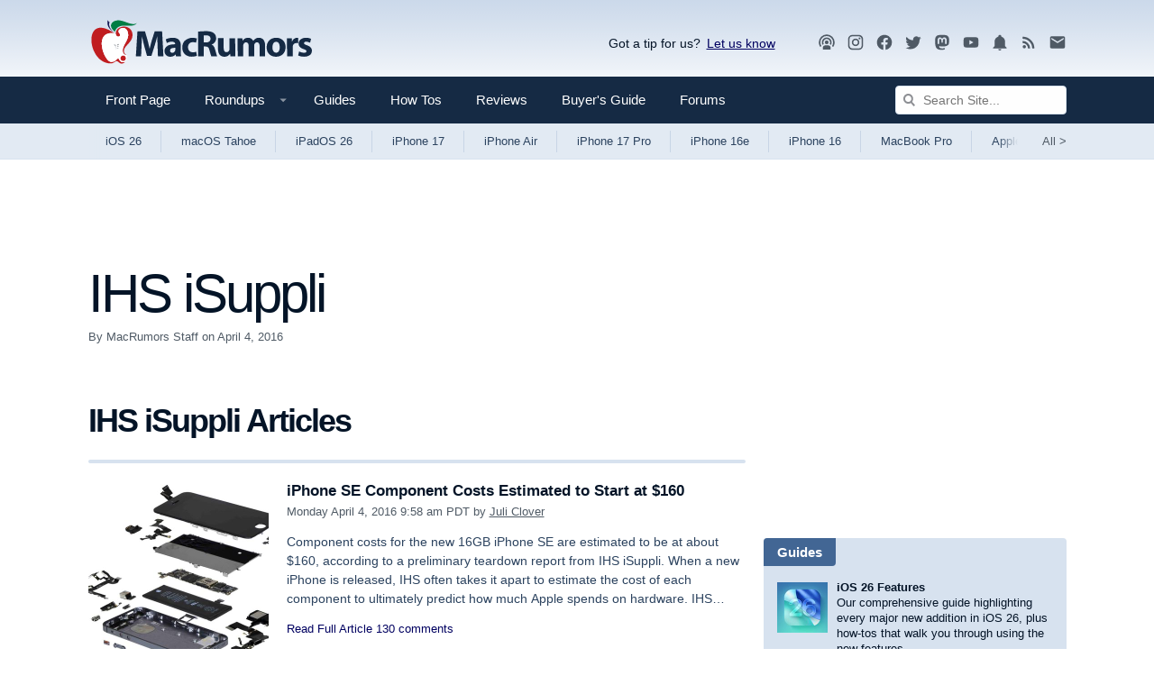

--- FILE ---
content_type: text/html
request_url: https://api.intentiq.com/profiles_engine/ProfilesEngineServlet?at=39&mi=10&dpi=936734067&pt=17&dpn=1&iiqidtype=2&iiqpcid=5393ec90-eae9-46b9-bade-8fcb3f8d9ee9&iiqpciddate=1769085997870&pcid=32db0260-ec40-462e-8a4e-b471be4f3e2f&idtype=3&gdpr=0&japs=false&jaesc=0&jafc=0&jaensc=0&jsver=0.33&testGroup=A&source=pbjs&ABTestingConfigurationSource=group&abtg=A&vrref=https%3A%2F%2Fwww.macrumors.com%2Fguide%2Fihs-isuppli%2F
body_size: 57
content:
{"abPercentage":97,"adt":1,"ct":2,"isOptedOut":false,"data":{"eids":[]},"dbsaved":"false","ls":true,"cttl":86400000,"abTestUuid":"g_d6d10f49-54f8-4776-a356-be82aeb759da","tc":9,"sid":-110107928}

--- FILE ---
content_type: text/html; charset=utf-8
request_url: https://www.google.com/recaptcha/api2/aframe
body_size: 265
content:
<!DOCTYPE HTML><html><head><meta http-equiv="content-type" content="text/html; charset=UTF-8"></head><body><script nonce="i-x1UI1fyMemP-9Or6z8Fg">/** Anti-fraud and anti-abuse applications only. See google.com/recaptcha */ try{var clients={'sodar':'https://pagead2.googlesyndication.com/pagead/sodar?'};window.addEventListener("message",function(a){try{if(a.source===window.parent){var b=JSON.parse(a.data);var c=clients[b['id']];if(c){var d=document.createElement('img');d.src=c+b['params']+'&rc='+(localStorage.getItem("rc::a")?sessionStorage.getItem("rc::b"):"");window.document.body.appendChild(d);sessionStorage.setItem("rc::e",parseInt(sessionStorage.getItem("rc::e")||0)+1);localStorage.setItem("rc::h",'1769086003879');}}}catch(b){}});window.parent.postMessage("_grecaptcha_ready", "*");}catch(b){}</script></body></html>

--- FILE ---
content_type: text/plain; charset=UTF-8
request_url: https://at.teads.tv/fpc?analytics_tag_id=PUB_17002&tfpvi=&gdpr_consent=&gdpr_status=22&gdpr_reason=220&ccpa_consent=&sv=prebid-v1
body_size: 56
content:
ZmRlNjY5OTktMTg4ZS00NWE4LThlNWItMGIyYjE5ZDdmNzZkIy0yLTM=

--- FILE ---
content_type: text/plain
request_url: https://rtb.openx.net/openrtbb/prebidjs
body_size: -224
content:
{"id":"42e23395-ef91-4fe4-adf8-d44f0e46b8de","nbr":0}

--- FILE ---
content_type: text/plain; charset=utf-8
request_url: https://ads.adthrive.com/http-api/cv2
body_size: 4024
content:
{"om":["0av741zl","0iyi1awv","0mzsmbxe","0p5m22mv","0sm4lr19","1","1011_302_56862488","1011_302_57035141","1028_8728253","10310289136970_462615644","10ua7afe","11142692","11509227","11896988","12010080","12010084","12168663","12171239","124682_657","124843_10","124844_23","124848_8","1374w81n","13mvd7kb","1501804","1610338926","1611092","17_24104702","1ktgrre1","1r7rfn75","201839498","2132:45049194","2132:45327624","2132:46039504","2249:567996566","2249:650628516","2249:650628523","2249:650628582","2249:662425279","2249:674798650","2249:677340715","2249:691914577","2249:702806867","2249:702812621","2307:10ua7afe","2307:202d4qe7","2307:26xkng83","2307:2gev4xcy","2307:3p0mnojb","2307:4etfwvf1","2307:4fk9nxse","2307:7cmeqmw8","2307:7fmk89yf","2307:7xb3th35","2307:8orkh93v","2307:9t6gmxuz","2307:clbujs0n","2307:cv0h9mrv","2307:d3ke7h38","2307:dpjydwun","2307:duxvs448","2307:edkk1gna","2307:ehojwnap","2307:enlhmyoh","2307:fphs0z2t","2307:fqeh4hao","2307:gn3plkq1","2307:hpybs82n","2307:i3i05vpz","2307:i90isgt0","2307:iiu0wq3s","2307:klqiditz","2307:nzm94v28","2307:oj70mowv","2307:owpdp17p","2307:pagvt0pd","2307:s2ahu2ae","2307:s4s41bit","2307:sr32zoh8","2307:tty470r7","2307:uqph5v76","2307:xc88kxs9","2307:yytee9j8","2307:zrjhj59z","2409_15064_70_86128400","2409_15064_70_86128401","2409_15064_70_86128402","2409_25495_176_CR52092923","2409_25495_176_CR52178316","242697002","248492542","248493046","25_6bfbb9is","25_ctfvpw6w","25_sqmqxvaf","25_yi6qlg3p","25_zwzjgvpw","2636_1101777_7764-1036209","2636_1101777_7764-1036210","2662_200562_8168483","2662_200562_8172724","2662_200562_8182931","2662_200562_8182933","2676:85702036","2676:85702055","2676:86082701","2676:86434473","26xkng83","2711_64_12171239","28925636","28933536","28u7c6ez","29402249","2jjp1phz","2mokbgft","2xe5185b","306_24766971","308_125203_17","308_125204_13","31809564","33058672","3335_25247_700109377","3335_25247_700109379","3335_73_665280126","33603859","33605023","33608594","3490:CR52212688","3490:CR52223725","3658_15078_fqeh4hao","3658_151356_qlw2vktr","3658_15936_5am84p90","3658_15936_yuma6t5d","3658_18008_uqph5v76","3658_18008_yytee9j8","3658_215376_T26239931","3658_22079_zd631qlo","3658_236365_i3i05vpz","3658_249690_iiu0wq3s","381513943572","3822:24417995","39303318","3LMBEkP-wis","3hkzqiet","3p0mnojb","3q49ttf8","409_223589","409_225978","409_225986","409_227223","409_228374","409_230728","409_231798","42569692","42604842","43ij8vfd","43jaxpr7","45573213","458901553568","46115315","47869802","485027845327","492063","49304284","4941614","4947806","4972638","4972640","4aqwokyz","4fk9nxse","4l7yzzlo","4w5ob6c8","501_76_54849761-3e17-44c3-b668-808315323fd3","51004532","51372355","51372397","51372410","51372434","522709","52321874","52jym2o2","5316_139700_6aefc6d3-264a-439b-b013-75aa5c48e883","5316_139700_709d6e02-fb43-40a3-8dee-a3bf34a71e58","5316_139700_bd0b86af-29f5-418b-9bb4-3aa99ec783bd","5316_139700_cebab8a3-849f-4c71-9204-2195b7691600","5316_139700_e57da5d6-bc41-40d9-9688-87a11ae6ec85","53v6aquw","54779847","54779856","54779873","5504:203879","5504:203940","5510:ouycdkmq","5510:qlw2vktr","5510:uer2l962","5510:ujl9wsn7","5510:wfxqcwx7","5510:yuma6t5d","55167461","5526539217","553781814","553782314","55726194","557_409_220139","557_409_220354","557_409_225988","557_409_228105","557_409_235268","558_93_yytee9j8","558_93_zd631qlo","558_93_zfexqyi5","56632486","56635945","5726507757","58147757","58310259131_553781220","58310259131_553781221","59780474","59856354","5am84p90","5l03u8j0","5nukj5da","5vb39qim","6026507537","61174524","61210719","6126589193","618576351","618876699","618980679","61900466","619089559","61932920","61945704","62019442","62019681","6226505231","6226505239","62584628","627309156","627309159","627506494","62786042","628015148","628086965","628153053","628153173","628222860","628223277","628360579","628360582","628444259","628444349","628444433","628456382","628622163","628622175","628622241","628622244","628622250","628683371","628687043","628687157","628687460","628687463","628803013","628841673","629007394","629009180","629168001","629171196","630137823","63092381","630928655","63100589","6329020","6365_61796_784844652399","6365_61796_784880274628","63t6qg56","643476627005","6547_67916_SzPPODHFRM0Gbzs8BBMm","6547_67916_nm6dbfDp8XFWn62dJJkq","663293686","663293761","665280126","680_99480_685191118","680_99480_700109379","680_99480_700109389","680_99480_700109391","680_99480_700109393","680_99480_700109399","683738007","683738706","684493019","690910419025","694906156","694912939","697190072","6l5qanx0","700109383","700109389","700109399","702397981","702423494","705115233","705115263","705115332","705115442","705115523","705116521","705116861","705117050","705119942","705127202","705571398","707102854","70_86082701","732157689295","7732580","792518230556","7a0tg1yi","7cmeqmw8","7f298mk89yf","7fdb39zj","7fl72cxu","7fmk89yf","7qevw67b","7s82759r","7sf7w6kh","7vplnmf7","7xb3th35","8168539","84a5skfr","85402407","85661854","85943196","86434088","86509229","86509958","86698455","86925902","8b5u826e","8camtqjh","8euh5txf","8gyxi0mz","8h0jrkwl","8linfb0q","8orkh93v","8ul426rx","8w4klwi4","9057/0328842c8f1d017570ede5c97267f40d","9057/118fd3eefbff5c5b303909fff5103e9c","9057/211d1f0fa71d1a58cabee51f2180e38f","9057/37a3ff30354283181bfb9fb2ec2f8f75","93_2mokbgft","96srbype","9757618","98xzy0ek","9krcxphu","9nex8xyd","9rqgwgyb","9t6gmxuz","a1t6xdb7","a566o9hb","a7w365s6","ag5h5euo","baxh6mrl","bhcgvwxj","bn278v80","bpecuyjx","bpwmigtk","c3jn1bgj","c4h4ylg7","c7z0h277","cgx63l2w","clbujs0n","cqant14y","cr-7jvwx3kduatj","cr-98q0xf2yubqk","cr-9cqtwg3qw8rhwz","cr-9cqtwg3qw8ri02","cr-f6puwm2w27tf1","cr-f6puwm2yw7tf1","cr-ghun4f53u9vd","cr-q97t18oou9vd","cr-q97t18oouatj","cr-q97t18ooubxe","cv0h9mrv","d3ke7h38","d7ojx13x","de66hk0y","dif1fgsg","dpjydwun","dtm79nhf","duxvs448","dwjp56fe","e2c76his","e406ilcq","edkk1gna","enlhmyoh","fcn2zae1","fe07xdaw","fpbj0p83","fqycrjom","ft39npf2","fy5qcztw","gdq6ecmo","ge4000vb","gix2ylp1","gn3plkq1","hauz7f6h","hffavbt7","hqz7anxg","hsuwdjaw","hueqprai","i2aglcoy","i3298i05vpz","i3i05vpz","i90isgt0","iiu0wq3s","iw3id10l","ixtrvado","j39smngx","ja9t2zld","jd035jgw","jr169syq","kecbwzbd","klqiditz","ksrdc5dk","kz8629zd","l2j3rq3s","l2s786m6","lqdvaorh","mne39gsk","nmm1c7f0","np9yfx64","nv0uqrqm","nzm94v28","ofoon6ir","oj70mowv","op9gtamy","ouycdkmq","owpdp17p","oyophs7h","ozdii3rw","pagvt0pd","pe0gcg4w","pi9dvb89","piwneqqj","pkydekxi","plth4l1a","ppn03peq","pz8lwofu","q6wuoqcc","q9plh3qd","qexs87kc","qfy64iwb","qlw2vktr","qqvgscdx","risjxoqk","rrlikvt1","rxj4b6nw","s2ahu2ae","s4s41bit","sr32zoh8","t4zab46q","t5alo5fu","t5kb9pme","ta3n09df","tfbg3n3b","ti0s3bz3","u690dg05","u7p1kjgp","ubjltf5y","uer2l962","uf7vbcrs","uhebin5g","ujl9wsn7","ujqkqtnh","uq8t4ki4","uqph5v76","utberk8n","uykfdhoc","ven7pu1c","vu7blwxt","wfxqcwx7","wq5j4s9t","wt0wmo2s","wu5qr81l","x05tmoze","xdaezn6y","xgzzblzl","xmrkzlba","xncaqh7c","y0rxpgqw","yass8yy7","yi6qlg3p","ylz2n35t","yuma6t5d","yytee9j8","zd631qlo","zep75yl2","zfexqyi5","zrjhj59z","zs4we7u0","zw6jpag6","zwzjgvpw","zxx9uh2b","7979132","7979135"],"pmp":[],"adomains":["123notices.com","1md.org","about.bugmd.com","acelauncher.com","adameve.com","akusoli.com","allyspin.com","askanexpertonline.com","atomapplications.com","bassbet.com","betsson.gr","biz-zone.co","bizreach.jp","bubbleroom.se","bugmd.com","buydrcleanspray.com","byrna.com","capitaloneshopping.com","clarifion.com","combatironapparel.com","controlcase.com","convertwithwave.com","cotosen.com","countingmypennies.com","cratedb.com","croisieurope.be","cs.money","dallasnews.com","definition.org","derila-ergo.com","dhgate.com","dhs.gov","displate.com","easyprint.app","easyrecipefinder.co","fabpop.net","familynow.club","fla-keys.com","folkaly.com","g123.jp","gameswaka.com","getbugmd.com","getconsumerchoice.com","getcubbie.com","gowavebrowser.co","gowdr.com","gransino.com","grosvenorcasinos.com","guard.io","hero-wars.com","holts.com","instantbuzz.net","itsmanual.com","jackpotcitycasino.com","justanswer.com","justanswer.es","la-date.com","lightinthebox.com","liverrenew.com","local.com","lovehoney.com","lulutox.com","lymphsystemsupport.com","manualsdirectory.org","meccabingo.com","medimops.de","mensdrivingforce.com","millioner.com","miniretornaveis.com","mobiplus.me","myiq.com","national-lottery.co.uk","naturalhealthreports.net","nbliver360.com","nikke-global.com","nordicspirit.co.uk","nuubu.com","onlinemanualspdf.co","original-play.com","outliermodel.com","paperela.com","paradisestays.site","parasiterelief.com","peta.org","photoshelter.com","plannedparenthood.org","playvod-za.com","printeasilyapp.com","printwithwave.com","profitor.com","quicklearnx.com","quickrecipehub.com","rakuten-sec.co.jp","rangeusa.com","refinancegold.com","robocat.com","royalcaribbean.com","saba.com.mx","shift.com","simple.life","spinbara.com","systeme.io","taboola.com","tackenberg.de","temu.com","tenfactorialrocks.com","theoceanac.com","topaipick.com","totaladblock.com","usconcealedcarry.com","vagisil.com","vegashero.com","vegogarden.com","veryfast.io","viewmanuals.com","viewrecipe.net","votervoice.net","vuse.com","wavebrowser.co","wavebrowserpro.com","weareplannedparenthood.org","xiaflex.com","yourchamilia.com"]}

--- FILE ---
content_type: text/plain
request_url: https://rtb.openx.net/openrtbb/prebidjs
body_size: -224
content:
{"id":"0e685ebe-aa63-4dd7-9fec-10e60c86a41b","nbr":0}

--- FILE ---
content_type: text/plain
request_url: https://rtb.openx.net/openrtbb/prebidjs
body_size: -83
content:
{"id":"e9d9029d-769c-454f-895e-d4642c33b23d","nbr":0}

--- FILE ---
content_type: text/plain
request_url: https://rtb.openx.net/openrtbb/prebidjs
body_size: -224
content:
{"id":"ce7b8f31-6a64-49e6-8f24-23389ca86bb1","nbr":0}